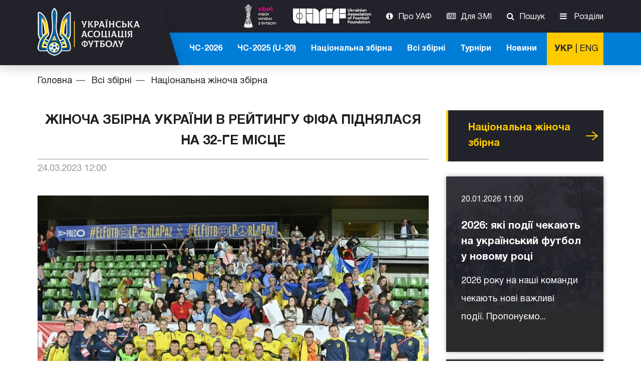

--- FILE ---
content_type: text/html; charset=UTF-8
request_url: https://uaf.ua/article/47845
body_size: 15200
content:
<!DOCTYPE html>
<html prefix="og: http://ogp.me/ns#" lang="uk-UA">
<head>
    <meta charset="UTF-8">
    <title> Жіноча збірна України в рейтингу ФІФА піднялася на 32-ге місце -   Офіційний сайт Української асоціацїї футболу </title>
    <link rel='manifest' href='/manifest.json?v=2'>
    <meta name="description" content=" Міжнародна федерація футбольних асоціацій оприлюднила оновлений рейтинг національних жіночих збірних, в якому українська команда, піднявшись на одну сходинку, посідає 32-ю позицію. ">
    <meta property="og:title" content=" Жіноча збірна України в рейтингу ФІФА піднялася на 32-ге місце -   Офіційний сайт Української асоціацїї футболу " />
    <meta property="og:description" content=" Міжнародна федерація футбольних асоціацій оприлюднила оновлений рейтинг національних жіночих збірних, в якому українська команда, піднявшись на одну сходинку, посідає 32-ю позицію. " />
    <meta property="og:image" content="" />
    <meta property="og:url" content="https://uaf.ua/article/47845" />
    <meta name="viewport" content="width=device-width, initial-scale=1.0">
    <link rel="stylesheet" href="/css/main.css?v=20260120">
    <link rel="stylesheet" href="/css/custom.css?v=202601203">
    <script src="/js/vendors.js?v=20260120"></script>
    <script src="/js/main.js?v=20260120"></script>
        <script>(function(w,d,s,l,i){w[l]=w[l]||[];w[l].push({'gtm.start':
                new Date().getTime(),event:'gtm.js'});var f=d.getElementsByTagName(s)[0],
            j=d.createElement(s),dl=l!='dataLayer'?'&l='+l:'';j.async=true;j.src=
            'https://www.googletagmanager.com/gtm.js?id='+i+dl;f.parentNode.insertBefore(j,f);
        })(window,document,'script','dataLayer','GTM-T7QZ9RL');</script>
    <script
            type="module"
            src="https://cdn.jsdelivr.net/npm/@pwabuilder/pwaupdate"
    ></script>
</head>
<body class="">
<!--<pwa-update swpath="pwabuilder-sw.js?v=5" updatemessage="На сайті є оновлення. Оновлення сторінку."></pwa-update>-->
<noscript><iframe src="https://www.googletagmanager.com/ns.html?id=GTM-T7QZ9RL"
                  height="0" width="0" style="display:none;visibility:hidden"></iframe></noscript>
<!-- Facebook Pixel Code -->
<script>
    !function(f,b,e,v,n,t,s)
    {if(f.fbq)return;n=f.fbq=function(){n.callMethod?
        n.callMethod.apply(n,arguments):n.queue.push(arguments)};
        if(!f._fbq)f._fbq=n;n.push=n;n.loaded=!0;n.version='2.0';
        n.queue=[];t=b.createElement(e);t.async=!0;
        t.src=v;s=b.getElementsByTagName(e)[0];
        s.parentNode.insertBefore(t,s)}(window, document,'script',
        'https://connect.facebook.net/en_US/fbevents.js');
    fbq('init', '308138949705994');
    fbq('track', 'PageView');
</script>
<noscript><img height="1" width="1" style="display:none"
               src="https://www.facebook.com/tr?id=308138949705994&ev=PageView&noscript=1"
    /></noscript>
<!-- End Facebook Pixel Code -->

    <header class="ffu-site-header uk-block-secondary">
    <div class="uk-container uk-container-center">
        <div class="uk-grid uk-grid-collapse">


            <div class="uk-width-1-2 uk-width-small-1-2 uk-width-medium-1-5 uk-width-large-1-4">

                <a href="/" class="ffu-navbar-brand">

                                            <img src="/img/ffu-logo.png" alt="УАФ">
                    
                </a>
            </div>
            <div class="uk-width-1-2 uk-width-small-1-2 uk-visible-small uk-text-right">






                
                    
                        
                        
                    
                
                <a href="https://uaf.ua/news" class="tm-toolbar-news-link">Новини</a>
                <button class="uk-navbar-toggle uk-float-right" data-uk-offcanvas="{target:'#ffu-offcanvas', mode:'slide'}"></button>
            </div>


            <div class="uk-width-4-5 uk-width-large-3-4 uk-hidden-small">
                <!-- top navbar -->
                <nav class="uk-navbar ffu-navbar-nav-secondary ">
                    <div class="uk-navbar-flip">
                        <style>
                            .ffu-30-tmp > img {
                                height: 30px;
                            }
                            @media  all and (max-width: 959px) {
                                .ffu-30-tmp > img {
                                    height: 25px;
                                }
                            }
                            .lang-switch1 a{
                                padding-right: 5px!important;
                            }
                            .lang-switch2 a{
                                padding-left: 5px!important;
                            }
                        </style>
                        <ul class="uk-navbar-nav">

                            

                            <li>
                                <a href="https://kubok.uaf.ua/" rel="external" target="_blank"
                                   class="uk-ignore ffu-30-tmp">
                                    <img src="/img/ffu/cup.png" style="height:50px;" alt="uaff" class="ffu-cup-img">
                                    <style>
                                        @media  all and (max-width: 979px) {
                                            .ffu-cup-img {
                                                height: 30px !important;
                                            }
                                        }
                                    </style>
                                </a>
                            </li>
                            <li>
                                <a href="https://foundation.uaf.ua/" rel="external" target="_blank"
                                   class="uk-ignore ffu-30-tmp">
                                    <img src="/img/ffu/uaff-logo-wite.png" height="30" alt="uaff">
                                </a>
                            </li>
                            















                                                        <li><a href="https://uaf.ua/about-uaf" class="uk-icon-info-circle">Про УАФ</a>
                            </li>
                            <li><a href="https://uaf.ua/accreditation" class="uk-icon-newspaper-o">Для ЗМІ</a>
                            </li>
                            
                            
                            
                            
                            <li class="ffu-navbar-search">
                                <a href="#" class="uk-icon-search" data-uk-toggle="{target: '.ffu-navbar-search', cls: 'uk-active'}">Пошук</a>
                            </li>
                            
                            


















                            <li class="ffu-mega-menu ffu-mega-menu-toggler">
                                <a href="#" class="uk-icon-bars" data-uk-toggle="{target:'.ffu-mega-menu', cls: 'uk-active'}">
                                    Розділи
                                </a>
                            </li>
                        </ul>
                    </div>
                </nav>
                <!-- close top navbar -->

                <!-- bottom navbar -->
                <nav class="uk-navbar ffu-navbar-nav-primary ">

                    <div class="uk-navbar-content uk-navbar-flip lang-switch-block">
                        
                        
                        <a href="/article/47845" class="link-lang-switch  switch_active ">УКР</a> | <a href="/en/article/47845" class="link-lang-switch ">ENG</a>
                    </div>

                    <!--  bottom menu start -->
                    <div class="uk-navbar-flip ffu-navbar-search uk-animation-slide-left uk-active">
                        <ul class="uk-navbar-nav">
                           
                            <li>
                                <a href="https://uaf.ua/category/162">ЧС-2026</a>
                            </li>
                            <li>
                                <a href="https://uaf.ua/tournaments/teams/171">ЧС-2025 (U-20)</a>
                            </li>
                            
                            <li><a href="https://uaf.ua/national">Національна збірна</a>
                            </li>
                            <li class="ffu-zbirna-menu ffu-mega-menu-toggler">
                                <a href="#" data-uk-toggle="{target: '.ffu-zbirna-menu', cls: 'uk-active'}">Всі збірні</a>
                            </li>
                            <li class="uk-parent">
                                <a href="#">Турніри</a>
                                <div class="uk-dropdown uk-dropdown-navbar">
                                    <ul class="uk-nav uk-nav-navbar">
                                        <li><a href="https://uaf.ua/tournaments/teams/144">Збірні</a>
                                        </li>
                                        <li><a href="https://uaf.ua/tournaments/euro/85">Єврокубки</a>
                                        </li>
                                        <li><a href="https://uaf.ua/tournaments/ukraine/30">Кубок України</a>
                                        </li>
                                        <li><a href="https://uaf.ua/tournaments/ukraine/12">Всеукраїнські</a>
                                        </li>
                                        <li><a href="https://uaf.ua/tournaments/ukraine/37">ДЮФЛУ</a>
                                        </li>
                                        <li><a href="https://uaf.ua/tournaments/ukraine/100">Турнір В. Баннікова</a>
                                        </li>
                                        <li><a href="https://uaf.ua/tournaments/ukraine/99">Ліга Дужих</a>
                                        </li>
                                        <li><a href="https://uaf.ua/tournaments/ukraine/114">Турнір В. Лобановського</a>
                                        </li>
                                    </ul>
                                </div>
                            </li>
                            <li><a href="https://uaf.ua/news">Новини</a>
                            </li>


                        </ul>
                    </div>
                    <!-- bottom menu end -->

                    <!-- navbar search start -->
                    <div class="uk-navbar-flip uk-navbar-content uk-animation-slide-left ffu-navbar-search">
                        <form method="GET" action="https://uaf.ua/search" accept-charset="UTF-8" id="ffu-navbar-search" class="uk-form uk-display-inline-block">
                            <input type="text" class="form-control" placeholder="Пошук..." name="p">
                            <button type="submit" class="uk-icon-search uk-icon-button"></button>
                        </form>
                    </div>
                    <!-- navbar search end -->

                </nav>
                <!-- close bottom navbar -->
            </div>
        </div>
    </div>
</header>

    <section>
    <div class="uk-container uk-container-center">
        <ul class="uk-breadcrumb uk-margin-top">
            <li><a href="/">Головна</a>
            </li>
                        <li>
                <a href="/article/47845#">Всі збірні</a>
            </li>
                        <li>
                <a href="/teams/21">Національна жіноча збірна</a>
            </li>
                    </ul>
    </div>
</section>    <section class="uk-block">
        <div class="uk-container uk-container-center">
            <div class="uk-grid" data-uk-grid-margin>
                <article class="uk-article uk-width-medium-7-10">
    <h1 class="uk-article-title uk-text-center">
        Жіноча збірна України в рейтингу ФІФА піднялася на 32-ге місце
    </h1>

            <p class="uk-article-meta ffu-article-meta-info">
            <span class="ffu-article-meta-date">
                24.03.2023 12:00
            </span>
        </p>
    
    <img src="/photos/womens/2022/ісп-укр/команда-ісп-нов-2-min.JPG" class="uk-margin-bottom-remove uk-width-1-1" alt="">

            <p class="uk-article-meta uk-margin-small-top">
            <small>Фото прес-служби УАФ</small>
        </p>
    
    <p style="text-align: left;"><strong>Міжнародна федерація футбольних асоціацій оприлюднила <a href="https://www.fifa.com/fifa-world-ranking/women?dateId=ranking_20230324">оновлений рейтинг</a> національних жіночих збірних, в якому українська команда, піднявшись на одну сходинку, посідає 32-гу позицію. Серед представників УЄФА Україна перебуває на 22-му місці (1644,97 бала).</strong></p>
<p style="text-align: left;">Додамо, що до першої трійки рейтингу ФІФА входять США, Німеччина та&nbsp;Швеція.</p>
<p style="text-align: left;">Нагадаємо, що після піврічної паузи наша жіноча збірна повертається до тренувального режиму. Контрольний поєдинок Естонія&nbsp;&mdash; Україна, який відбудеться 11 квітня в&nbsp;Таллінні&nbsp;на стадіоні&nbsp;&laquo;Спортленд-Арена&raquo; (початок &mdash; о 19.00), стане першим матчем для української команди на етапі підготовки до Ліги націй.</p>
<p style="text-align: left;">Жеребкування першої в історії жіночої Ліги націй відбудеться 2 травня. Склад ліг та посів перед жеребкуванням визначатиме поточний рейтинг національних жіночих збірних УЄФА. Наразі Україна перебуває в реєстрі на 22-му місці, що передбачає потрапляння до Ліги В.</p>
<p style="text-align: left;">2023 року для учасників Ліги націй передбачено шість ігрових вікон: 20&mdash;22 та 23&mdash;26 вересня, 25&mdash;27 та 28&mdash;31 жовтня, 29 листопада &mdash; 1 грудня та 2&mdash;5 грудня.</p>

    
            <div class="uk-panel uk-panel-header">
            <div class="uk-panel-title ffu-button-padding">
                НОВИНИ ПО ТЕМІ
            </div>
        </div>

        <div class="uk-grid uk-grid-width-medium-1-2" data-uk-grid-match="{target: '.uk-panel > .ffu-news-desc'}" data-uk-grid-margin>
                            <div>
                    <div class="uk-panel uk-cover-background ffu-news-hoverable"
                         style="background-image: url('/photos/womens/2025/грудень-2025/жін-укр-австр-01-12-25-3-min.jpg')">
                        <div class="ffu-news-desc ffu-news-desc-media">
                                                            <span class="ffu-meta-date">
                                    01.12.2025 14:45
                                </span>
                            
                            <h4 class="ffu-news-title">
                                <a href="https://uaf.ua/article/55108" class="uk-link-reset">
                                    She Plays-2025. Жіноча збірна України завершила виступ на турнірі вольовою перемогою над Австрією
                                </a>
                            </h4>

                            <p>Сьогодні, 1 грудня на стадіоні &laquo;Ель Пальмар&raquo; в іспанському...</p>

                            <div class="ffu-news-desc-readmore">
                                <a href="https://uaf.ua/article/55108" class="uk-button uk-button-link">
                                    Детальніше
                                </a>
                            </div>
                        </div>
                    </div>
                </div>
                            <div>
                    <div class="uk-panel uk-cover-background ffu-news-hoverable"
                         style="background-image: url('/photos/womens/ЧС-2027/ЧС-27-жінки-схема.png')">
                        <div class="ffu-news-desc ffu-news-desc-media">
                                                            <span class="ffu-meta-date">
                                    04.11.2025 09:00
                                </span>
                            
                            <h4 class="ffu-news-title">
                                <a href="https://uaf.ua/article/54868" class="uk-link-reset">
                                    ЧС-2027 серед жінок: збірна України в очікуванні жеребкування відбірного турніру
                                </a>
                            </h4>

                            <p>4 листопада відбудеться жеребкування наступного циклу жіночої Ліги нац...</p>

                            <div class="ffu-news-desc-readmore">
                                <a href="https://uaf.ua/article/54868" class="uk-button uk-button-link">
                                    Детальніше
                                </a>
                            </div>
                        </div>
                    </div>
                </div>
                            <div>
                    <div class="uk-panel uk-cover-background ffu-news-hoverable"
                         style="background-image: url('/photos/womens/2024/липень-2024/жереб-плей-оф-євро-2025/євро-2025-жін-квал-1-min.jpg')">
                        <div class="ffu-news-desc ffu-news-desc-media">
                                                            <span class="ffu-meta-date">
                                    07.10.2024 11:00
                                </span>
                            
                            <h4 class="ffu-news-title">
                                <a href="https://uaf.ua/article/52481" class="uk-link-reset">
                                    Євро-2025 серед жіночих команд. Змінено місце проведення матчу Туреччина — Україна в першому раунді плей-оф
                                </a>
                            </h4>

                            <p>Змінено місце проведення першого матчу&nbsp;першого раунду плей-оф&amp;nbs...</p>

                            <div class="ffu-news-desc-readmore">
                                <a href="https://uaf.ua/article/52481" class="uk-button uk-button-link">
                                    Детальніше
                                </a>
                            </div>
                        </div>
                    </div>
                </div>
                            <div>
                    <div class="uk-panel uk-cover-background ffu-news-hoverable"
                         style="background-image: url('/photos/womens/2024/липень-2024/пятенко-09-07-24-min.jpg')">
                        <div class="ffu-news-desc ffu-news-desc-media">
                                                            <span class="ffu-meta-date">
                                    09.07.2024 10:00
                                </span>
                            
                            <h4 class="ffu-news-title">
                                <a href="https://uaf.ua/article/51767" class="uk-link-reset">
                                    Євро-2025 серед жіночих команд. Збірна України продовжує готуватися в Польщі до заключних поєдинків групового раунду відбору
                                </a>
                            </h4>

                            <p>У польському Ряшеві триває підготовка&nbsp;національної жіночої збірно...</p>

                            <div class="ffu-news-desc-readmore">
                                <a href="https://uaf.ua/article/51767" class="uk-button uk-button-link">
                                    Детальніше
                                </a>
                            </div>
                        </div>
                    </div>
                </div>
                    </div>
    </article>
                <aside class="uk-width-medium-3-10">

    
            <div class="uk-panel uk-panel-header">
            <div class="uk-panel-title ffu-button-padding">
                <a href="/category/21" class="uk-link-reset">
                    Національна жіноча збірна
                </a>
                <a href="/category/21" class="uk-float-right uk-button uk-button-link">
                    Усі новини
                </a>
            </div>

                            <div data-uk-grid-margin="{'cls':'uk-margin-top'}">
                                            <div class="uk-panel uk-cover-background ffu-news-hoverable"
                             style="background-image: url('/photos/zbirna/2025/вересень-2025/трен-02-09-25-1-min.jpg')">
                            <div class="ffu-news-desc ffu-news-desc-media">

                                                                    <span class="ffu-meta-date">
                                        20.01.2026 11:00
                                    </span>
                                
                                <h4 class="ffu-news-title">
                                    <a href="https://uaf.ua/article/55272"
                                       class="uk-link-reset">
                                        2026: які події чекають на український футбол у новому році
                                    </a>
                                </h4>

                                <p>
                                    2026 року на наші команди чекають нові важливі події.&nbsp;Пропонуємо...
                                </p>

                                <div class="ffu-news-desc-readmore">
                                    <a href="https://uaf.ua/article/55272"
                                       class="uk-button uk-button-link">
                                        Детальніше
                                    </a>
                                </div>
                            </div>
                        </div>
                                            <div class="uk-panel uk-cover-background ffu-news-hoverable"
                             style="background-image: url('/photos/womens/2025/volodymyr_pyatenko_uaf.jpg')">
                            <div class="ffu-news-desc ffu-news-desc-media">

                                                                    <span class="ffu-meta-date">
                                        19.01.2026 10:31
                                    </span>
                                
                                <h4 class="ffu-news-title">
                                    <a href="https://uaf.ua/article/55314"
                                       class="uk-link-reset">
                                        Володимир Пятенко завершив роботу з національною жіночою збірною України
                                    </a>
                                </h4>

                                <p>
                                    Наставник національної жіночої збірної України з футболу Володимир Пят...
                                </p>

                                <div class="ffu-news-desc-readmore">
                                    <a href="https://uaf.ua/article/55314"
                                       class="uk-button uk-button-link">
                                        Детальніше
                                    </a>
                                </div>
                            </div>
                        </div>
                                            <div class="uk-panel uk-cover-background ffu-news-hoverable"
                             style="background-image: url('/photos/womens/2025/укр-алб-2025/жін-укр-алб-радість-min.jpg')">
                            <div class="ffu-news-desc ffu-news-desc-media">

                                                                    <span class="ffu-meta-date">
                                        02.01.2026 11:00
                                    </span>
                                
                                <h4 class="ffu-news-title">
                                    <a href="https://uaf.ua/article/55279"
                                       class="uk-link-reset">
                                        2025: усі голи жіночої збірної України (відео)
                                    </a>
                                </h4>

                                <p>
                                    Українська асоціація футболу на своєму YouTube-каналі представляє віде...
                                </p>

                                <div class="ffu-news-desc-readmore">
                                    <a href="https://uaf.ua/article/55279"
                                       class="uk-button uk-button-link">
                                        Детальніше
                                    </a>
                                </div>
                            </div>
                        </div>
                                    </div>
                    </div>
    
    
    <div class="uk-panel uk-panel-header">
        <div class="uk-panel-title ffu-button-padding">
            <a href="https://uaf.ua/news/main" class="uk-link-reset">
                Головнi новини
            </a>
            <a href="https://uaf.ua/news/main" class="uk-float-right uk-button uk-button-link">
                Усі новини
            </a>
        </div>
    </div>

            <div data-uk-grid-margin="{'cls':'uk-margin-top'}">
                            <div class="ffu-news-desc ffu-news-desc-secondary">

                                            <span class="ffu-meta-date">
                            20.01.2026 11:00
                        </span>
                    
                    <h3 class="ffu-news-title">
                        <a href="https://uaf.ua/article/55272"
                           class="uk-link-reset">
                            2026: які події чекають на український футбол у новому році
                        </a>
                    </h3>

                    <p>
                        2026 року на наші команди чекають нові важливі події.&nbsp;Пропонуємо вашій увазі попередн...
                    </p>

                    <div class="ffu-news-desc-readmore">
                        <a href="https://uaf.ua/article/55272"
                           class="uk-button uk-button-link">
                            Детальніше
                        </a>
                    </div>
                </div>
                            <div class="ffu-news-desc ffu-news-desc-secondary">

                                            <span class="ffu-meta-date">
                            19.01.2026 20:44
                        </span>
                    
                    <h3 class="ffu-news-title">
                        <a href="https://uaf.ua/article/55312"
                           class="uk-link-reset">
                            Рейтинг ФІФА. Національна збірна України втратила дві позиції
                        </a>
                    </h3>

                    <p>
                        ФІФА оновила рейтинг національних збірних.&nbsp;Збірна України станом на зараз посідає 30-...
                    </p>

                    <div class="ffu-news-desc-readmore">
                        <a href="https://uaf.ua/article/55312"
                           class="uk-button uk-button-link">
                            Детальніше
                        </a>
                    </div>
                </div>
                            <div class="ffu-news-desc ffu-news-desc-secondary">

                                            <span class="ffu-meta-date">
                            19.01.2026 15:00
                        </span>
                    
                    <h3 class="ffu-news-title">
                        <a href="https://uaf.ua/article/55313"
                           class="uk-link-reset">
                            Вік-енд для легіонерів збірної України: дубль Ваната й гольові передачі Судакова й Зубкова
                        </a>
                    </h3>

                    <p>
                        Минулого вік-енду у складах своїх клубів на поле виходило дев&#039;ятеро легіонерів національно...
                    </p>

                    <div class="ffu-news-desc-readmore">
                        <a href="https://uaf.ua/article/55313"
                           class="uk-button uk-button-link">
                            Детальніше
                        </a>
                    </div>
                </div>
                    </div>
    
</aside>
            </div>
        </div>
    </section>

    <script>

            var accordion = UIkit.accordion(UIkit.$('.ffu-accordion-arrows'), {collapse: true, showfirst: false});

    </script>

    <footer class="uk-block uk-block-secondary uk-contrast">
    <div class="uk-container uk-container-center">
        <div class="uk-grid" data-uk-grid-margin>
            <div class="uk-width-medium-1-3">

                                    <img src="/img/ffu-logo.png" alt="">
                
                <ul class="uk-list">
                    <li>
                        E-mail: <a href="/cdn-cgi/l/email-protection#0c65626a634c796d6a22796d" style="color: white;"><span class="__cf_email__" data-cfemail="264f48404966534740085347">[email&#160;protected]</span></a>
                    </li>
                </ul>
                <h4>Наші партнери</h4>
                <div class="uk-grid uk-text-center-small uk-grid-width-1-3" data-uk-grid-margin="{cls: 'uk-margin-top'}">
                    <a href="http://www.ffum.com.ua/" rel="nofollow external" target="_blank"><img src="/img/footer-logo/logo_UAF_m.png" alt="">
                    </a>
                    
                    <a href="http://www.uni-sport.edu.ua/struktura-universitetu/fakulteti/trenerskij-fakultet/kafedri/kafedra-futbolu.html" rel="nofollow external" target="_blank"><img src="/img/footer-logo/nufvsu.png" alt="">
                    </a>
                    <a href="http://pfl.ua/" rel="nofollow external" target="_blank"><img src="/img/footer-logo/pfl.png" alt="">
                    </a>
                    <a href="https://clffu.org.ua/" rel="nofollow external" target="_blank"><img src="/img/footer-logo/knopka_CL2.png" alt="">
                    </a>
                    <a href="http://www.aafu.org.ua/" rel="nofollow external" target="_blank"><img src="/img/footer-logo/aafu.png" alt="">
                    </a>
                    <a href="https://www.womensfootball.com.ua/" rel="nofollow external" target="_blank" class="uk-width-1-3"><img src="/img/footer-logo/wl_logo.png" alt="">
                    </a>
                    <a href="https://fcl.uaf.ua/" rel="nofollow external" target="_blank" class="uk-width-1-3"><img src="/img/footer-logo/lfc.jpg" alt="">
                    </a>
                    <a href="http://futsal.com.ua/" rel="nofollow external" target="_blank"><img src="/img/footer-logo/afu.png" alt="">
                    </a>


                    <a href="https://upl.ua/ua" rel="nofollow external" target="_blank"><img src="/img/footer-logo/logo-upl.png" alt="">
                    </a>
                    <a href="https://beachsoccer.org.ua/" rel="nofollow external" target="_blank"><img src="/img/footer-logo/logo_apfu_1.png" alt="">
                    </a>
                </div>

                    <div class="uk-grid uk-text-center-small uk-margin-medium" style="margin-top:20px;">
                        <a href="https://foundation.uaf.ua/" rel="nofollow" target="_blank" class="uk-width-2-3"><img
                                    src="/img/ffu/uaff-logo-wite.png" alt="UAFF">
                        </a>
                    </div>

                <div class="uk-grid uk-text-center-small uk-margin-medium" style="margin-top:20px;">
                    <a href="https://uaf.ua/about-uaf/programs/9" rel="nofollow" target="_blank" class="uk-width-2-3"><img src="/img/footer-logo/razom.jpg" alt="">
                    </a>
                </div>
                <div class="uk-grid uk-text-center-small uk-margin-medium" style="margin-top:20px;">
                    <a href="https://fifatds.uaf.ua/" rel="nofollow" target="_blank" class="uk-width-2-3"><img src="/img/footer-logo/FIFATDS.png" alt="FIFATDS">
                    </a>
                </div>

                    <a href="#ffuSubscribeNews" class="uk-button uk-button-link ffu-subscribe-button" data-uk-modal="{center:true}">
                    Підписатися на новини
                </a>
                <ul class="ffu-social-links">
                    
                        
                    
                    <li>
                        <a href="https://www.facebook.com/uafukraine/" target="_blank" rel="nofollow">
<span style="color: #fecb01;">
                            <svg style="height: 34px;" xmlns="http://www.w3.org/2000/svg" viewBox="0 0 320 512">
                                <path fill="#fecb01" d="M80 299.3V512H196V299.3h86.5l18-97.8H196V166.9c0-51.7 20.3-71.5 72.7-71.5c16.3 0 29.4 .4 37 1.2V7.9C291.4 4 256.4 0 236.2 0C129.3 0 80 50.5 80 159.4v42.1H14v97.8H80z"/></svg>
</span>
                        </a>
                    </li>
                    <li>
                        <a href="https://twitter.com/uafukraine" target="_blank" rel="nofollow">
                            <span style="color: #fecb01;">
                            <svg style="height: 34px;" xmlns="http://www.w3.org/2000/svg" viewBox="0 0 512 512">
                                <path fill="#fecb01" d="M389.2 48h70.6L305.6 224.2 487 464H345L233.7 318.6 106.5 464H35.8L200.7 275.5 26.8 48H172.4L272.9 180.9 389.2 48zM364.4 421.8h39.1L151.1 88h-42L364.4 421.8z"/></svg>
                            </span>
                        </a>
                    </li>
                    <li>
                        <a href="https://www.youtube.com/user/OfficialUkraineFA/featured" target="_blank" rel="nofollow">
                            <span style="color: #fecb01;">
                            <svg xmlns="http://www.w3.org/2000/svg" viewBox="0 0 576 512" style="height: 34px;">
                                <path fill="#fecb01" d="M549.7 124.1c-6.3-23.7-24.8-42.3-48.3-48.6C458.8 64 288 64 288 64S117.2 64 74.6 75.5c-23.5 6.3-42 24.9-48.3 48.6-11.4 42.9-11.4 132.3-11.4 132.3s0 89.4 11.4 132.3c6.3 23.7 24.8 41.5 48.3 47.8C117.2 448 288 448 288 448s170.8 0 213.4-11.5c23.5-6.3 42-24.2 48.3-47.8 11.4-42.9 11.4-132.3 11.4-132.3s0-89.4-11.4-132.3zm-317.5 213.5V175.2l142.7 81.2-142.7 81.2z"/>
                            </svg>
                            </span>
                        </a>
                    </li>
                    <li>
                        <a href="https://t.me/s/uafukraine" target="_blank" rel="nofollow">
                            <span style="color: #fecb01;">
                                <svg style="height: 34px;" xmlns="http://www.w3.org/2000/svg" viewBox="0 0 496 512">
                                    <path fill="#fecb01" d="M248 8C111 8 0 119 0 256S111 504 248 504 496 393 496 256 385 8 248 8zM363 176.7c-3.7 39.2-19.9 134.4-28.1 178.3-3.5 18.6-10.3 24.8-16.9 25.4-14.4 1.3-25.3-9.5-39.3-18.7-21.8-14.3-34.2-23.2-55.3-37.2-24.5-16.1-8.6-25 5.3-39.5 3.7-3.8 67.1-61.5 68.3-66.7 .2-.7 .3-3.1-1.2-4.4s-3.6-.8-5.1-.5q-3.3 .7-104.6 69.1-14.8 10.2-26.9 9.9c-8.9-.2-25.9-5-38.6-9.1-15.5-5-27.9-7.7-26.8-16.3q.8-6.7 18.5-13.7 108.4-47.2 144.6-62.3c68.9-28.6 83.2-33.6 92.5-33.8 2.1 0 6.6 .5 9.6 2.9a10.5 10.5 0 0 1 3.5 6.7A43.8 43.8 0 0 1 363 176.7z"/></svg>
                            </span>
                        </a>
                    </li>



                    <li>
                        <a href="https://www.instagram.com/uafukraine/" target="_blank" rel="nofollow">
<span style="color: #fecb01;">
                            <svg style="height: 34px;" xmlns="http://www.w3.org/2000/svg" viewBox="0 0 448 512">
                                <path fill="#fecb01" d="M224.1 141c-63.6 0-114.9 51.3-114.9 114.9s51.3 114.9 114.9 114.9S339 319.5 339 255.9 287.7 141 224.1 141zm0 189.6c-41.1 0-74.7-33.5-74.7-74.7s33.5-74.7 74.7-74.7 74.7 33.5 74.7 74.7-33.6 74.7-74.7 74.7zm146.4-194.3c0 14.9-12 26.8-26.8 26.8-14.9 0-26.8-12-26.8-26.8s12-26.8 26.8-26.8 26.8 12 26.8 26.8zm76.1 27.2c-1.7-35.9-9.9-67.7-36.2-93.9-26.2-26.2-58-34.4-93.9-36.2-37-2.1-147.9-2.1-184.9 0-35.8 1.7-67.6 9.9-93.9 36.1s-34.4 58-36.2 93.9c-2.1 37-2.1 147.9 0 184.9 1.7 35.9 9.9 67.7 36.2 93.9s58 34.4 93.9 36.2c37 2.1 147.9 2.1 184.9 0 35.9-1.7 67.7-9.9 93.9-36.2 26.2-26.2 34.4-58 36.2-93.9 2.1-37 2.1-147.8 0-184.8zM398.8 388c-7.8 19.6-22.9 34.7-42.6 42.6-29.5 11.7-99.5 9-132.1 9s-102.7 2.6-132.1-9c-19.6-7.8-34.7-22.9-42.6-42.6-11.7-29.5-9-99.5-9-132.1s-2.6-102.7 9-132.1c7.8-19.6 22.9-34.7 42.6-42.6 29.5-11.7 99.5-9 132.1-9s102.7-2.6 132.1 9c19.6 7.8 34.7 22.9 42.6 42.6 11.7 29.5 9 99.5 9 132.1s2.7 102.7-9 132.1z"/></svg>
</span>
                        </a>
                    </li>
                </ul>
                <p class="uk-margin-large-top uk-text-center-small">
                    R40-06260<br>
                    Українська асоціація футболу (с) 2026.<br /> All Rights Reserved<br>
                </p>
            </div>
            <div class="uk-hidden-small uk-width-medium-2-3 ffu-footer-nav">
                <div class="uk-grid uk-grid-width-1-3">
                    <div>
                        <h5 class="ffu-footer-nav-title">УАФ</h5>
                        <ul class="uk-list">
                            <li><a href="https://uaf.ua/about-uaf">
                                    Про УАФ
                                </a>
                            </li>
                            <li><a href="https://uaf.ua/referee-committee" style="color:#ff2323;">
                                    Комітет арбітрів
                                </a>
                            </li>
                            <li><a href="https://uaf.ua/about-uaf/library">
                                    Бібліотека
                                </a>
                            </li>
                            <li><a href="https://uaf.ua/about-uaf/regional-federations">
                                    Регіональні асоціації
                                </a>
                            </li>
                            <li><a href="https://uaf.ua/about-uaf/collective-members">
                                    Колективні члени
                                </a>
                            </li>
                            <li><a href="https://uaf.ua/about-uaf/sponsors">
                                    Спонсори
                                </a>
                            </li>
                            <li><a href="https://uaf.ua/category/7">
                                    Новини
                                </a>
                            </li>
                            <li><a href="https://uaf.ua/about-uaf/programs">
                                    Програми УАФ
                                </a>
                            </li>
                            <li><a href="https://uaf.ua/category/98">
                                    Посередники
                                </a>
                            </li>
                            <li><a href="https://uaf.ua/about-uaf/resonant-questions">
                                    Резонансні питання
                                </a>
                            </li>
                            <li><a href="https://uaf.ua/report">
                                    Анонімне інформування
                                </a>
                            </li>
                            <li><a href="https://uaf.ua/about-uaf/metodic">
                                    Методичний кабінет
                                </a>
                            </li>
                            <li><a href="https://uaf.ua/appointments">
                                    Призначення
                                </a>
                            </li>
                            <li><a href="https://uaf.ua/contacts">
                                    Контакти
                                </a>
                            </li>
                        </ul>
                    </div>
                    <div>
                        <h5 class="ffu-footer-nav-title">Національна збірна</h5>
                        <ul class="uk-list">
                            <li class="">
    <a href="https://uaf.ua/category/162">
        ЧС-2026
    </a>
</li>
<li><a href="https://uaf.ua/category/108">
        Євро-2024
    </a>
</li>
<li><a href="https://uaf.ua/national/structure">
        Склад
    </a>
</li>
<li><a href="https://uaf.ua/national/coaches">
        Тренерський штаб
    </a>
</li>
<li><a href="https://uaf.ua/teams/archive/6">
        Архів
    </a>
</li>
                        </ul>
                        <h5 class="ffu-footer-nav-title">Медіаконтент</h5>
                        <ul class="uk-list">
                            <li><a href="https://uaf.ua/gallery/photo">
                                    Фотогалерея
                                </a>
                            </li>
                            <li><a href="https://uaf.ua/gallery/video">
                                    Відеогалерея
                                </a>
                            </li>
                            <li><a href="https://uaf.ua/category/92">
                                    Архiв новин
                                </a>
                            </li>
                        </ul>
                    </div>
                    <div>
                        <h5 class="ffu-footer-nav-title">Турніри</h5>
                        <ul class="uk-list ffu-list-counter">
                            <li><a href="https://uaf.ua/category/154">
                                    ЧС 2030
                                </a>
                            </li>

                            <li><a href="https://uaf.ua/tournaments/teams/71">
                                    Збірні
                                </a>
                            </li>
                            <li><a href="https://uaf.ua/tournaments/euro/85">
                                    Єврокубки
                                </a>
                            </li>
                            <li><a href="https://uaf.ua/tournaments/ukraine/12">
                                    Всеукраїнські
                                </a>
                            </li>
                            <li><a href="https://uaf.ua/tournaments/ukraine/37">ДЮФЛУ</a>
                            </li>
                            <li><a href="https://uaf.ua/tournaments/ukraine/99">Ліга Дужих</a>
                            </li>
                            <li><a href="https://uaf.ua/tournaments/ukraine/114">Турнір В. Лобановського</a>
                            </li>
                            <li><a href="https://uaf.ua/UEFAChampionsLeagueFinals2018">Фінали ЛЧ УЄФА 2018</a>
                            </li>
                            <li><a href="https://uaf.ua/esports" class="tm-color-purple">eFootball</a>
                            </li>
                        </ul>
                        <h5 class="ffu-footer-nav-title">FootPass</h5>
                        <ul class="uk-list ffu-list-counter">
                            <li><a href="#!">
                                    Команди
                                </a>
                            </li>
                            <li><a href="#!">
                                    Гравці
                                </a>
                            <li><a href="#!">
                                    Турніри
                                </a>
                            </li>
                            <li><a href="#!">
                                    Тренери
                                </a>
                            </li>
                            <li><a href="#!">
                                    Арбітри
                                </a>
                            </li>
                            <li><a href="#!">
                                    Стадіони
                                </a>
                            </li>
                        </ul>
                    </div>
                </div>
                <h5 class="ffu-footer-nav-title">Збірні</h5>
                <div class="uk-grid">
                    <div class="uk-width-1-6">
                        <ul class="uk-list">
                            <li><a href="https://uaf.ua/teams/159">
        Олімпійська
    </a>
</li>
<li><a href="https://uaf.ua/teams/15">
        U-21
    </a>
</li>
<li><a href="https://uaf.ua/teams/133">
        U-20
    </a>
</li>
<li><a href="https://uaf.ua/teams/148">
        U-19
    </a>
</li>
<li><a href="https://uaf.ua/teams/169">
        U-18
    </a>
</li>
<li><a href="https://uaf.ua/teams/172">
        U-17
    </a>
</li>
<li><a href="https://uaf.ua/teams/173">
        U-16
    </a>
</li>
                        </ul>
                    </div>
                    <div class="uk-width-1-3">
                        <ul class="uk-list">
                            <li><a href="https://uaf.ua/teams/21">
                                    Жіноча збірна
                                </a>
                            </li>
                            <li><a href="https://uaf.ua/teams/93">
                                    Молодіжна збірна WU-19
                                </a>
                            </li>
                            <li><a href="https://uaf.ua/teams/94">
                                    Дівоча збірна WU-17
                                </a>
                            </li>
                            <li><a href="https://uaf.ua/teams/96">
                                    Дівоча збірна WU-15
                                </a>
                            </li>
                            <li><a href="https://uaf.ua/teams/22">
                                    Збірна з футзалу
                                </a>
                            </li>
                            
                                    
                                
                            
                        </ul>
                    </div>
                    <div class="uk-width-1-2">
                        <ul class="uk-list">
                            <li><a href="https://uaf.ua/teams/24">
                                    Збірнi з пляжного футболу
                                </a>
                            </li>
                            <li><a href="https://uaf.ua/teams/25">
                                    Студентська збірна
                                </a>
                            </li>
                            <li><a href="https://uaf.ua/teams/26">
                                    Гравці з вадами здоров&#039;я
                                </a>
                            </li>
                            
                        </ul>
                    </div>
                </div>
            </div>
        </div>
    </div>
</footer>
<button id="ffu-to-top" class="ffu-to-top-hidden"><i class="uk-icon-arrow-up"></i></button>
<div id="ffuSubscribeNews" class="uk-modal">
    <div class="uk-modal-dialog">
        <a class="uk-close uk-modal-close"></a>
        <div class="uk-modal-header uk-text-center">
            <strong>Підписатися на новини</strong>
        </div>

        <div id="ffuSubscribeNewsResponse">
            <!-- ошибка -->
            <div class="uk-alert uk-alert-danger" style="display: none;">
                <ul class="uk-list">
                </ul>
            </div>

            <!-- успешно -->
            <div class="uk-alert uk-alert-success" style="display: none;">
                <ul class="uk-list">
                </ul>
            </div>
        </div>

        <form class="uk-form uk-form-horizontal ffu-form-footer">
            <input type="hidden" name="_token" value="LXks7cIHwX0nRptZcQ3s9eN40Q6U6beXzYBW29DO">
            <div class="uk-form-row">
                <label for="ffuSubscribeNewsName" class="uk-form-label">
                    Ваше ім&#039;я
                </label>
                <div class="uk-form-controls">
                    <!-- .uk-form-danger для красной обводки -->
                    <input type="text" name="name" class="uk-form-large uk-width-1-1" id="ffuSubscribeNewsName" placeholder="Iм&#039;я">
                </div>
            </div>
            <div class="uk-form-row">
                <label for="ffuSubscribeNewsSurname" class="uk-form-label">
                    Ваше прізвище
                </label>
                <div class="uk-form-controls">
                    <!-- .uk-form-danger для красной обводки -->
                    <input type="text" name="surname" class="uk-form-large uk-width-1-1" id="ffuSubscribeNewsSurname" placeholder="Прізвище">
                </div>
            </div>
            <div class="uk-form-row">
                <label for="ffuSubscribeNewsEmail" class="uk-form-label">
                    Ваш e-mail
                </label>
                <div class="uk-form-controls">
                    <input type="email" name="email" class="uk-form-large uk-width-1-1" id="ffuSubscribeNewsEmail" placeholder="example@mail.com">
                </div>
            </div>
            <div class="uk-form-row">
                <label for="ffuSubscribeNewsTel" class="uk-form-label">
                    Ваш телефон
                </label>
                <div class="uk-form-controls">
                    <input type="text" name="tel" class="uk-form-large uk-width-1-1" id="ffuSubscribeNewsTel" placeholder="Номер телефону" required>
                </div>
            </div>
            <div class="uk-form-row">
                <label for="ffuSubscribeNewsRegion" class="uk-form-label">
                    Регіон
                </label>
                <div class="uk-form-controls">
                    <select name="region" class="uk-form-large uk-width-1-1" id="ffuSubscribeNewsRegion" placeholder="Регіон" required style="line-height: normal;">
                        <option>Наші партнерим. Київ</option>
                        <option>Наші партнериОдеська область</option>
                        <option>Наші партнериДніпропетровська область</option>
                        <option>Наші партнериЧернігівська область</option>
                        <option>Наші партнериХарківська область</option>
                        <option>Наші партнериЖитомирська область</option>
                        <option>Наші партнериПолтавська область</option>
                        <option>Наші партнериХерсонська область</option>
                        <option>Наші партнериКиївська область</option>
                        <option>Наші партнериЗапорізька область</option>
                        <option>Наші партнериЛуганська область</option>
                        <option>Наші партнериДонецька область</option>
                        <option>Наші партнериВінницька область</option>
                        <option>Наші партнериАвтономна Республіка Крим</option>
                        <option>Наші партнериМиколаївська область</option>
                        <option>Наші партнериКіровоградська область</option>
                        <option>Наші партнериСумська область</option>
                        <option>Наші партнериЛьвівська область</option>
                        <option>Наші партнериЧеркаська область</option>
                        <option>Наші партнериХмельницька область</option>
                        <option>Наші партнериВолинська область</option>
                        <option>Наші партнериРівненська область</option>
                        <option>Наші партнериІвано-Франківська область</option>
                        <option>Наші партнериТернопільська область</option>
                        <option>Наші партнериЗакарпатська область</option>
                        <option>Наші партнериЧернівецька область</option>
                        <option>Наші партнерим. Севастополь</option>

                    </select>
                </div>
            </div>
            <div class="uk-form-row uk-hidden">
                <input type="checkbox" name="is_active" id="ffuSubscribeNewsConfirm">
                <label for="ffuSubscribeNewsConfirm">Я згоден отримувати пошту</label>
            </div>
            <div class="uk-form-row uk-text-center">
                <button class="uk-button uk-button-primary uk-button-large">Підписатися</button>
            </div>
        </form>
    </div>
</div>

    <!-- offcanvas menu -->
<div id="ffu-offcanvas" class="uk-offcanvas">
    <div class="uk-offcanvas-bar uk-offcanvas-bar-flip">

        <div class="uk-panel">






            <form method="GET" action="https://uaf.ua/search" accept-charset="UTF-8" id="ffu-offcanvas-search" class="uk-form">
                <input type="text" placeholder="Пошук..." name="p">
                <button type="submit" class="uk-icon-search uk-icon-button"></button>
            </form>

            <button class="uk-button uk-button-success uk-icon-bars uk-width-1-1 ffu-all-links"
                    data-uk-toggle="{target:'.ffu-all-links', cls: 'uk-active'}">
                Усі розділи
            </button>

        </div>

        <!-- all links start -->
        <div id="ffu-all-links" class="ffu-all-links">

            <div class="uk-panel">
                <h5 class="uk-panel-title">
                    Національна збірна
                </h5>
                <ul class="uk-nav uk-nav-offcanvas uk-text-center">
                    <li class="">
    <a href="https://uaf.ua/category/162">
        ЧС-2026
    </a>
</li>
<li><a href="https://uaf.ua/category/108">
        Євро-2024
    </a>
</li>
<li><a href="https://uaf.ua/national/structure">
        Склад
    </a>
</li>
<li><a href="https://uaf.ua/national/coaches">
        Тренерський штаб
    </a>
</li>
<li><a href="https://uaf.ua/teams/archive/6">
        Архів
    </a>
</li>
                </ul>
            </div>

            <div class="uk-panel">
                <h5 class="uk-panel-title">
                    Збірні
                </h5>
                <ul class="uk-nav uk-nav-offcanvas uk-text-center">

                    <li><a href="https://uaf.ua/teams/159">
        Олімпійська
    </a>
</li>
<li><a href="https://uaf.ua/teams/15">
        U-21
    </a>
</li>
<li><a href="https://uaf.ua/teams/133">
        U-20
    </a>
</li>
<li><a href="https://uaf.ua/teams/148">
        U-19
    </a>
</li>
<li><a href="https://uaf.ua/teams/169">
        U-18
    </a>
</li>
<li><a href="https://uaf.ua/teams/172">
        U-17
    </a>
</li>
<li><a href="https://uaf.ua/teams/173">
        U-16
    </a>
</li>

                    <li><a href="https://uaf.ua/teams/21">
                            Жіноча збірна
                        </a>
                    </li>
                    <li><a href="https://uaf.ua/teams/93">
                            Жіноча збірна U-19
                        </a>
                    </li>
                    <li><a href="https://uaf.ua/teams/94">
                            Жіноча збірна U-17
                        </a>
                    </li>
                    <li><a href="https://uaf.ua/teams/22">
                            Збірна з футзалу
                        </a>
                    </li>
                    <li><a href="https://uaf.ua/teams/143">
                            Жіноча збірна з футзалу
                        </a>
                    </li>
                    
                            
                        
                    
                    <li><a href="https://uaf.ua/teams/24">
                            Збірнi з пляжного футболу
                        </a>
                    </li>
                    <li><a href="https://uaf.ua/teams/25">
                            Студентська збірна
                        </a>
                    </li>
                    <li><a href="https://uaf.ua/teams/26">
                            Гравці з вадами здоров&#039;я
                        </a>
                    </li>
                    <li><a href="https://uaf.ua/teams/27">
                            Збірна серед ветеранів
                        </a>
                    </li>

                </ul>
            </div>

            <div class="uk-panel">
                <h5 class="uk-panel-title">
                    Турніри
                </h5>
                <ul class="uk-nav uk-nav-offcanvas uk-text-center">
                    <li><a href="https://uaf.ua/tournaments/teams/71">Збірні</a>
                    </li>
                    <li><a href="https://uaf.ua/tournaments/euro/85">Єврокубки</a>
                    </li>
                    <li><a href="https://uaf.ua/tournaments/ukraine/12">Всеукраїнські</a>
                    </li>
                    <li><a href="https://uaf.ua/tournaments/ukraine/37">ДЮФЛУ</a>
                    </li>
                    <li><a href="https://uaf.ua/tournaments/ukraine/100">Турнір В. Баннікова</a>
                    </li>
                    <li><a href="https://uaf.ua/tournaments/ukraine/99">Ліга Дужих</a>
                    </li>
                    <li><a href="https://uaf.ua/tournaments/ukraine/114">Турнір В. Лобановського</a>
                    </li>
                    <li><a href="https://uaf.ua/esports">eFootball</a>
                    </li>
                </ul>
            </div>

            <div class="uk-panel">
                <h5 class="uk-panel-title">
                    Медіаконтент
                </h5>
                <ul class="uk-nav uk-nav-offcanvas uk-text-center">
                    <li><a href="https://uaf.ua/gallery/photo">
                            Фотогалерея
                        </a>
                    </li>
                    <li><a href="https://uaf.ua/gallery/video">
                            Відеогалерея
                        </a>
                    </li>
                </ul>
            </div>

            <div class="uk-panel">
                <h5 class="uk-panel-title">
                    FootPass
                </h5>
                <ul class="uk-nav uk-nav-offcanvas uk-text-center">
                    <li><a href="#!">
                            Команди
                        </a>
                    </li>
                    <li><a href="#!">
                            Гравці
                        </a>
                    </li>
                    <li><a href="#!">
                            Тренери
                        </a>
                    </li>
                    <li><a href="#!">
                            Арбітри
                        </a>
                    </li>
                    <li><a href="#!">
                            Стадіони
                        </a>
                    </li>
                </ul>
            </div>

            <div class="uk-panel">
                <h5 class="uk-panel-title">
                    УАФ
                </h5>
                <ul class="uk-nav uk-nav-offcanvas uk-text-center">
                    <li><a href="https://uaf.ua/about-uaf">
                            Про УАФ
                        </a>
                    </li>
                    <li><a href="https://uaf.ua/referee-committee" style="color: #ff2323;">
                            Комітет арбітрів
                        </a>
                    </li>
                    <li><a href="https://uaf.ua/about-uaf/general-information">
                            Організація
                        </a>
                    </li>
                    <li><a href="https://uaf.ua/about-uaf/history">
                            Історія
                        </a>
                    </li>
                    <li><a href="https://uaf.ua/about-uaf/congress">
                            Конгрес
                        </a>
                    </li>
                    <li><a href="https://uaf.ua/about-uaf/executive/71">
                            Президент
                        </a>
                    </li>
                    <li><a href="https://uaf.ua/about-uaf/executive/secretary?1">Генеральний секретар</a>
                    </li>
                    <li><a href="https://uaf.ua/about-uaf/executive">
                            Виконком
                        </a>
                    </li>
                    
                    
                    
                    
                    <li><a href="https://uaf.ua/about-uaf/library">
                            Бібліотека
                        </a>
                    </li>
                    <li><a href="https://uaf.ua/about-uaf/regional-federations">
                            Регіональні асоціації
                        </a>
                    </li>
                    <li><a href="https://uaf.ua/about-uaf/collective-members">
                            Колективні члени
                        </a>
                    </li>
                    <li><a href="https://uaf.ua/about-uaf/sponsors">
                            Спонсори
                        </a>
                    </li>
                    <li><a href="https://uaf.ua/category/7">
                            Новини
                        </a>
                    </li>
                    <li><a href="https://uaf.ua/about-uaf/programs">
                            Програми УАФ
                        </a>
                    </li>
                    <li><a href="https://uaf.ua/about-uaf/other">
                            Різне
                        </a>
                    </li>
                    <li><a href="https://uaf.ua/about-uaf/metodic">
                            Методичний кабінет
                        </a>
                    </li>
                    <li><a href="/article/45809">
                            Кар&#039;єра
                        </a>
                    </li>
                    <li><a href="https://uaf.ua/appointments">
                            Призначення
                        </a>
                    </li>
                    <li><a href="https://uaf.ua/contacts">
                            Контакти
                        </a>
                    </li>
                </ul>
            </div>
        </div>

        <!-- top submenu offcanvas -->
        
            
                
                
                
                
            
        
        <!-- top submenu offcanvas end -->

        <!-- bottom submenu offcanvas -->
        <div class="uk-panel uk-panel-box-primary">
            <ul class="uk-nav uk-nav-offcanvas uk-nav-parent-icon uk-text-center" data-uk-nav="{multiple:true}">
                <li class="uk-parent">
                    <a href="#">Про УАФ</a>
                    <ul>
                        <li><a href="https://uaf.ua/about-uaf/general-information">Організація</a>
                        </li>
                        <li><a href="https://uaf.ua/about-uaf/congress">Конгрес</a>
                        </li>
                        <li><a href="https://uaf.ua/about-uaf/executive/71">Президент</a>
                        </li>
                        <li><a href="https://uaf.ua/about-uaf/executive/secretary?1">Генеральний секретар</a>
                        </li>
                        <li><a href="https://uaf.ua/about-uaf/executive">Виконком</a>
                        </li>
                        <li><a href="https://uaf.ua/referee-committee" style="color: #ff2323;">
                                Комітет арбітрів
                            </a>
                        </li>
                        <li><a href="https://uaf.ua/about-uaf/comitets">Комітети</a>
                        </li>
                        <li><a href="https://uaf.ua/about-uaf/justice/2">Контрольно-дисциплінарний комітет</a></li>
                        <li><a href="https://uaf.ua/about-uaf/justice/3">Палата з вирішення спорів УАФ</a></li>
                        <li><a href="https://uaf.ua/about-uaf/justice/4">Апеляційний комітет</a></li>
                        <li><a href="https://uaf.ua/about-uaf/collective-members">Колективні члени</a>
                        </li>
                        <li><a href="https://uaf.ua/about-uaf/resonant-questions">
                                Резонансні питання
                            </a>
                        </li>
                        <li><a href="https://uaf.ua/about-uaf/history">Історія</a>
                        </li>
                        <li><a href="https://uaf.ua/category/7">Новини</a>
                        </li>
                        <li><a href="https://uaf.ua/accreditation/register">Реєстрація для ЗМI</a>
                        </li>
                        <li><a href="https://uaf.ua/accreditation">Акредитація для ЗМI</a>
                        </li>
                        <li><a href="https://uaf.ua/about-uaf/library">Бібліотека для ЗМI</a>
                        </li>
                        <li><a href="https://uaf.ua/about-uaf/regional-federations">Регіональні асоціації</a>
                        </li>
                        <li><a href="https://uaf.ua/about-uaf/programs">Програми УАФ</a>
                        </li>
                        <li><a href="https://uaf.ua/schoollessons-offs">Шкільний футбол</a>
                        </li>
                        <li><a href="https://uaf.ua/report">
                                Анонімне інформування
                            </a>
                        </li>
                        <li><a href="https://uaf.ua/about-uaf/metodic">
                                Методичний кабінет
                            </a>
                        </li>
                        <li><a href="/article/45809">
                                Кар&#039;єра
                            </a>
                        </li>
                    </ul>
                </li>
                <li>
                    <a href="https://uaf.ua/category/14">Ліга націй</a>
                </li>
                <li>
                    <a href="https://uaf.ua/category/162">ЧС-2026</a>
                </li>
                <li>
                    <a href="https://uaf.ua/category/108">Євро-2024</a>

                </li>
                <li><a href="https://uaf.ua/national">Національна збірна</a></li>
                <li class="uk-parent">
                    <a href="#">Всі збірні</a>
                    <ul>

                        <li><a href="https://uaf.ua/teams/159">
        Олімпійська
    </a>
</li>
<li><a href="https://uaf.ua/teams/15">
        U-21
    </a>
</li>
<li><a href="https://uaf.ua/teams/133">
        U-20
    </a>
</li>
<li><a href="https://uaf.ua/teams/148">
        U-19
    </a>
</li>
<li><a href="https://uaf.ua/teams/169">
        U-18
    </a>
</li>
<li><a href="https://uaf.ua/teams/172">
        U-17
    </a>
</li>
<li><a href="https://uaf.ua/teams/173">
        U-16
    </a>
</li>

                        <li><a href="https://uaf.ua/teams/21">
                                Жіноча збірна
                            </a></li>
                        <li><a href="https://uaf.ua/teams/93">
                                Молодіжна збірна WU-19
                            </a>
                        </li>
                        <li><a href="https://uaf.ua/teams/94">
                                Дівоча збірна WU-17
                            </a>
                        </li>
                        <li><a href="https://uaf.ua/teams/96">
                                Дівоча збірна WU-15
                            </a>
                        </li>

                        <li><a href="https://uaf.ua/teams/22">
                                Збірна з футзалу
                            </a></li>
                        <li><a href="https://uaf.ua/teams/143">
                                Жіноча збірна з футзалу
                            </a></li>
                        <li><a href="https://uaf.ua/teams/24">
                                Збірнi з пляжного футболу
                            </a></li>
                        <li><a href="https://uaf.ua/teams/25">
                                Студентська збірна
                            </a></li>
                        <li><a href="https://uaf.ua/teams/26">
                                Гравці з вадами здоров&#039;я
                            </a></li>
                    </ul>
                </li>
                <li class="uk-parent">
                    <a href="#">Турніри</a>
                    <ul>
                        <li><a href="https://uaf.ua/tournaments/teams/144">Збірні</a>
                        </li>
                        <li><a href="https://uaf.ua/tournaments/euro/85">Єврокубки</a>
                        </li>
                        <li><a href="https://uaf.ua/tournaments/ukraine/12">Всеукраїнські</a>
                        </li>
                        <li><a href="https://uaf.ua/tournaments/ukraine/37">ДЮФЛУ</a>
                        </li>
                        <li><a href="https://uaf.ua/tournaments/ukraine/100">Турнір В. Баннікова</a>
                        </li>
                        <li><a href="https://uaf.ua/tournaments/ukraine/99">Ліга Дужих</a>
                        </li>
                    </ul>
                </li>


                <li><a href="https://uaf.ua/news">Новини</a></li>
            </ul>
            
            <div class="uk-navbar-content uk-navbar-flip lang-switch-block w-100">
                
                
                <a href="/article/47845" class="link-lang-switch  switch_active ">УКР</a> | <a href="/en/article/47845" class="link-lang-switch ">ENG</a>
            </div>

        </div>
        <!-- bottom submenu offcanvas end -->

    </div>
</div>
<!-- offcanvas menu end-->

<div id="ffu-mega-menu" class="ffu-mega-menu-holder ffu-mega-menu uk-hidden-small" style="background: url(/img/mega-menu-bg.jpg) center top / cover no-repeat;">
    <div class="uk-block uk-contrast">
        <div class="uk-container uk-container-center ffu-mega-menu-container">

            <!-- vertical mega menu start -->
            <div class="uk-grid uk-grid-width-1-5" data-uk-grid-match="{target: '.ffu-mega-menu-title'}">

                <div>
                    <h5 class="ffu-mega-menu-title">
                        УАФ
                    </h5>
                    <ul class="uk-list ffu-list-counter">
                        <li><a href="https://uaf.ua/about-uaf">
                                Про УАФ
                            </a>
                        </li>
                        <li><a href="https://uaf.ua/referee-committee" style="color: #ff2323;">
                                Комітет арбітрів
                            </a>
                        </li>
                        <li><a href="https://uaf.ua/about-uaf/library">
                                Бібліотека
                            </a>
                        </li>
                        <li><a href="https://uaf.ua/about-uaf/regional-federations">
                                Регіональні асоціації
                            </a>
                        </li>
                        <li><a href="https://uaf.ua/about-uaf/collective-members">
                                Колективні члени
                            </a>
                        </li>
                        <li><a href="https://uaf.ua/about-uaf/sponsors">
                                Спонсори
                            </a>
                        </li>
                        <li><a href="https://uaf.ua/category/7">
                                Новини
                            </a>
                        </li>
                        <li><a href="https://uaf.ua/about-uaf/programs">
                                Програми УАФ
                            </a>
                        </li>
                        <li><a href="https://uaf.ua/appointments">
                                Призначення
                            </a>
                        </li>
                        <li><a href="https://uaf.ua/category/98">
                                Посередники
                            </a>
                        </li>
                        <li><a href="https://uaf.ua/about-uaf/resonant-questions">
                                Резонансні питання
                            </a>
                        </li>
                        <li><a href="https://uaf.ua/report">
                                Анонімне інформування
                            </a>
                        </li>
                        <li><a href="https://uaf.ua/about-uaf/metodic">
                                Методичний кабінет
                            </a>
                        </li>
                        <li><a href="/article/45809">
                                Кар&#039;єра
                            </a>
                        </li>
                        <li><a href="https://uaf.ua/contacts">
                                Контакти
                            </a>
                        </li>
                    </ul>
                </div>

                <div>
                    <h5 class="ffu-mega-menu-title">
                        Національна збірна
                    </h5>
                    <ul class="uk-list ffu-list-counter">
                        <li class="">
    <a href="https://uaf.ua/category/162">
        ЧС-2026
    </a>
</li>
<li><a href="https://uaf.ua/category/108">
        Євро-2024
    </a>
</li>
<li><a href="https://uaf.ua/national/structure">
        Склад
    </a>
</li>
<li><a href="https://uaf.ua/national/coaches">
        Тренерський штаб
    </a>
</li>
<li><a href="https://uaf.ua/teams/archive/6">
        Архів
    </a>
</li>
                    </ul>
                </div>

                <div>
                    <h5 class="ffu-mega-menu-title">
                        Турніри
                    </h5>
                    <ul class="uk-list ffu-list-counter">
                        <li><a href="https://uaf.ua/tournaments/teams/72">
                                Збірні
                            </a>
                        </li>
                        <li><a href="https://uaf.ua/tournaments/euro/85">
                                Єврокубки
                            </a>
                        </li>
                        <li><a href="https://uaf.ua/tournaments/ukraine/12">
                                Всеукраїнські
                            </a>
                        </li>
                        <li><a href="https://uaf.ua/tournaments/ukraine/37">ДЮФЛУ</a>
                        </li>
                        <li><a href="https://uaf.ua/tournaments/ukraine/99">Ліга Дужих</a>
                        </li>
                        <li><a href="https://uaf.ua/tournaments/ukraine/100">Турнір В. Баннікова</a>
                        </li>
                        <li><a href="https://uaf.ua/tournaments/ukraine/114">Турнір В. Лобановського</a>
                        </li>
                        <li><a href="https://uaf.ua/esports" class="tm-color-purple">eFootball</a>
                        </li>
                    </ul>
                </div>

                <div>
                    <h5 class="ffu-mega-menu-title">
                        Медіаконтент
                    </h5>
                    <ul class="uk-list ffu-list-counter">
                        <li><a href="https://uaf.ua/gallery/photo">
                                Фотогалерея
                            </a>
                        </li>
                        <li><a href="https://uaf.ua/gallery/video">
                                Відеогалерея
                            </a>
                        </li>
                        <li><a href="https://uaf.ua/category/92">
                                Архiв новин
                            </a>
                        </li>
                    </ul>
                </div>

                <div>
                    <h5 class="ffu-mega-menu-title">
                        FootPass
                    </h5>
                    <ul class="uk-list ffu-list-counter">
                        <li><a href="#!">
                                Команди
                            </a>
                        </li>
                        <li><a href="#!">
                                Гравці
                            </a>
                        </li>
                        <li><a href="#!">
                                Турніри
                            </a>
                        </li>
                        <li><a href="#!">
                                Тренери
                            </a>
                        </li>
                        <li><a href="#!">
                                Арбітри
                            </a>
                        </li>
                        <li><a href="#!">
                                Стадіони
                            </a>
                        </li>
                    </ul>
                </div>

            </div>
            <!-- vertical mega menu end -->

            <!-- horizontal mega menu start -->
            <div class="uk-margin-top">
                <h5 class="ffu-mega-menu-title">
                    Збірні
                </h5>
                <div class="uk-grid">
                    <div class="uk-width-1-5">
                        <ul class="uk-list uk-grid uk-grid-width-1-1 ffu-list-counter">
                            <li><a href="https://uaf.ua/teams/159">
        Олімпійська
    </a>
</li>
<li><a href="https://uaf.ua/teams/15">
        U-21
    </a>
</li>
<li><a href="https://uaf.ua/teams/133">
        U-20
    </a>
</li>
<li><a href="https://uaf.ua/teams/148">
        U-19
    </a>
</li>
<li><a href="https://uaf.ua/teams/169">
        U-18
    </a>
</li>
<li><a href="https://uaf.ua/teams/172">
        U-17
    </a>
</li>
<li><a href="https://uaf.ua/teams/173">
        U-16
    </a>
</li>
                        </ul>
                    </div>
                    <div class="uk-width-1-4">
                        <ul class="uk-list">
                            <li><a href="https://uaf.ua/teams/21">
                                    Жіноча збірна
                                </a>
                            </li>
                            <li><a href="https://uaf.ua/teams/93">
                                    Молодіжна збірна WU-19
                                </a>
                            </li>
                            <li><a href="https://uaf.ua/teams/94">
                                    Дівоча збірна WU-17
                                </a>
                            </li>
                            <li><a href="https://uaf.ua/teams/96">
                                    Дівоча збірна WU-15
                                </a>
                            </li>
                        </ul>
                    </div>
                    <div class="uk-width-1-4">
                        <ul class="uk-list">
                            <li><a href="https://uaf.ua/teams/22">
                                    Збірна з футзалу
                                </a>
                            </li>
                            
                                    
                                
                            
                            <li><a href="https://uaf.ua/teams/24">
                                    Збірнi з пляжного футболу
                                </a>
                            </li>
                        </ul>
                    </div>
                    <div class="uk-width-1-4">
                        <ul class="uk-list">
                            <li><a href="https://uaf.ua/teams/25">
                                    Студентська збірна
                                </a>
                            </li>
                            <li><a href="https://uaf.ua/teams/26">
                                    Гравці з вадами здоров&#039;я
                                </a>
                            </li>
                            <li><a href="https://uaf.ua/teams/27">
                                    Збірна серед ветеранів
                                </a>
                            </li>
                            
                        </ul>
                    </div>
                </div>
            </div>
            <!-- horizontal mega menu end -->


            <!-- socials mega menu start -->
            <ul class="ffu-social-links">
                
                    
                
                <li>
                    <a href="https://www.facebook.com/uafukraine/" target="_blank" rel="nofollow">
                        <span style="color: #ffffff;">
                            <svg style="height: 34px;" xmlns="http://www.w3.org/2000/svg" viewBox="0 0 320 512">
                                <path fill="#ffffff" d="M80 299.3V512H196V299.3h86.5l18-97.8H196V166.9c0-51.7 20.3-71.5 72.7-71.5c16.3 0 29.4 .4 37 1.2V7.9C291.4 4 256.4 0 236.2 0C129.3 0 80 50.5 80 159.4v42.1H14v97.8H80z"/></svg>
</span>
                    </a>
                </li>
                <li>
                    <a href="https://twitter.com/uafukraine" target="_blank" rel="nofollow">
                         <span style="color: #ffffff;">
                            <svg style="height: 34px;" xmlns="http://www.w3.org/2000/svg" viewBox="0 0 512 512">
                                <path fill="#ffffff" d="M389.2 48h70.6L305.6 224.2 487 464H345L233.7 318.6 106.5 464H35.8L200.7 275.5 26.8 48H172.4L272.9 180.9 389.2 48zM364.4 421.8h39.1L151.1 88h-42L364.4 421.8z"/></svg>
                            </span>
                    </a>
                </li>
                <li>
                    <a href="https://www.youtube.com/user/OfficialUkraineFA/featured" target="_blank" rel="nofollow">
                        <span style="color: #ffffff;">
                            <svg xmlns="http://www.w3.org/2000/svg" viewBox="0 0 576 512" style="height: 34px;">
                                <path fill="#ffffff" d="M549.7 124.1c-6.3-23.7-24.8-42.3-48.3-48.6C458.8 64 288 64 288 64S117.2 64 74.6 75.5c-23.5 6.3-42 24.9-48.3 48.6-11.4 42.9-11.4 132.3-11.4 132.3s0 89.4 11.4 132.3c6.3 23.7 24.8 41.5 48.3 47.8C117.2 448 288 448 288 448s170.8 0 213.4-11.5c23.5-6.3 42-24.2 48.3-47.8 11.4-42.9 11.4-132.3 11.4-132.3s0-89.4-11.4-132.3zm-317.5 213.5V175.2l142.7 81.2-142.7 81.2z"/>
                            </svg>
                            </span>
                    </a>
                </li>
                <li>
                    <a href="https://t.me/s/uafukraine" target="_blank" rel="nofollow">
                            <span style="color: #ffffff;">
                                <svg style="height: 34px;" xmlns="http://www.w3.org/2000/svg" viewBox="0 0 496 512">
                                    <path fill="#ffffff" d="M248 8C111 8 0 119 0 256S111 504 248 504 496 393 496 256 385 8 248 8zM363 176.7c-3.7 39.2-19.9 134.4-28.1 178.3-3.5 18.6-10.3 24.8-16.9 25.4-14.4 1.3-25.3-9.5-39.3-18.7-21.8-14.3-34.2-23.2-55.3-37.2-24.5-16.1-8.6-25 5.3-39.5 3.7-3.8 67.1-61.5 68.3-66.7 .2-.7 .3-3.1-1.2-4.4s-3.6-.8-5.1-.5q-3.3 .7-104.6 69.1-14.8 10.2-26.9 9.9c-8.9-.2-25.9-5-38.6-9.1-15.5-5-27.9-7.7-26.8-16.3q.8-6.7 18.5-13.7 108.4-47.2 144.6-62.3c68.9-28.6 83.2-33.6 92.5-33.8 2.1 0 6.6 .5 9.6 2.9a10.5 10.5 0 0 1 3.5 6.7A43.8 43.8 0 0 1 363 176.7z"/></svg>
                            </span>
                    </a>
                </li>
                <li>
                    <a href="https://www.instagram.com/uafukraine/" target="_blank" rel="nofollow">
                        <span style="color: #ffffff;">
                            <svg style="height: 34px;" xmlns="http://www.w3.org/2000/svg" viewBox="0 0 448 512">
                                <path fill="#ffffff" d="M224.1 141c-63.6 0-114.9 51.3-114.9 114.9s51.3 114.9 114.9 114.9S339 319.5 339 255.9 287.7 141 224.1 141zm0 189.6c-41.1 0-74.7-33.5-74.7-74.7s33.5-74.7 74.7-74.7 74.7 33.5 74.7 74.7-33.6 74.7-74.7 74.7zm146.4-194.3c0 14.9-12 26.8-26.8 26.8-14.9 0-26.8-12-26.8-26.8s12-26.8 26.8-26.8 26.8 12 26.8 26.8zm76.1 27.2c-1.7-35.9-9.9-67.7-36.2-93.9-26.2-26.2-58-34.4-93.9-36.2-37-2.1-147.9-2.1-184.9 0-35.8 1.7-67.6 9.9-93.9 36.1s-34.4 58-36.2 93.9c-2.1 37-2.1 147.9 0 184.9 1.7 35.9 9.9 67.7 36.2 93.9s58 34.4 93.9 36.2c37 2.1 147.9 2.1 184.9 0 35.9-1.7 67.7-9.9 93.9-36.2 26.2-26.2 34.4-58 36.2-93.9 2.1-37 2.1-147.8 0-184.8zM398.8 388c-7.8 19.6-22.9 34.7-42.6 42.6-29.5 11.7-99.5 9-132.1 9s-102.7 2.6-132.1-9c-19.6-7.8-34.7-22.9-42.6-42.6-11.7-29.5-9-99.5-9-132.1s-2.6-102.7 9-132.1c7.8-19.6 22.9-34.7 42.6-42.6 29.5-11.7 99.5-9 132.1-9s102.7-2.6 132.1 9c19.6 7.8 34.7 22.9 42.6 42.6 11.7 29.5 9 99.5 9 132.1s2.7 102.7-9 132.1z"/></svg>
</span>
                    </a>
                </li>
            </ul>
            <!-- socials mega menu end -->

        </div>
    </div>
</div>



<div id="ffu-zbirna-menu" class="ffu-mega-menu-holder ffu-zbirna-menu uk-hidden-small" style="background: url('/img/zbirna-menu-bg.jpg') center / cover no-repeat">
    <div class="uk-block uk-contrast">
        <div class="uk-container uk-container-center">
            <h5 class="ffu-mega-menu-title">
                Збірні
            </h5>
            <div class="uk-grid">
                <div class="uk-width-1-5">
                    <ul class="uk-list uk-grid uk-grid-width-2">
                        <li><a href="https://uaf.ua/teams/159">
        Олімпійська
    </a>
</li>
<li><a href="https://uaf.ua/teams/15">
        U-21
    </a>
</li>
<li><a href="https://uaf.ua/teams/133">
        U-20
    </a>
</li>
<li><a href="https://uaf.ua/teams/148">
        U-19
    </a>
</li>
<li><a href="https://uaf.ua/teams/169">
        U-18
    </a>
</li>
<li><a href="https://uaf.ua/teams/172">
        U-17
    </a>
</li>
<li><a href="https://uaf.ua/teams/173">
        U-16
    </a>
</li>
                    </ul>
                </div>
                <div class="uk-width-1-4">
                    <ul class="uk-list">
                        <li><a href="https://uaf.ua/teams/21">
                                Жіноча збірна
                            </a></li>
                        <li><a href="https://uaf.ua/teams/93">
                                Молодіжна збірна WU-19
                            </a>
                        </li>
                        <li><a href="https://uaf.ua/teams/94">
                                Дівоча збірна WU-17
                            </a>
                        </li>
                        <li><a href="https://uaf.ua/teams/96">
                                Дівоча збірна WU-15
                            </a>
                        </li>
                    </ul>
                </div>
                <div class="uk-width-1-4">
                    <ul class="uk-list">
                        <li><a href="https://uaf.ua/teams/22">
                                Збірна з футзалу
                            </a></li>
                        <li><a href="https://uaf.ua/teams/143">
                                Жіноча збірна з футзалу
                            </a></li>
                        <li><a href="https://uaf.ua/teams/24">
                                Збірнi з пляжного футболу
                            </a></li>
                    </ul>
                </div>
                <div class="uk-width-1-4">
                    <ul class="uk-list">
                        <li><a href="https://uaf.ua/teams/25">
                                Студентська збірна
                            </a></li>
                        <li><a href="https://uaf.ua/teams/26">
                                Гравці з вадами здоров&#039;я
                            </a></li>



                        
                    </ul>
                </div>
            </div>
        </div>
    </div>
</div>

    <script data-cfasync="false" src="/cdn-cgi/scripts/5c5dd728/cloudflare-static/email-decode.min.js"></script><script>
        /*!
 * jQuery Cookie Plugin v1.4.1
 * https://github.com/carhartl/jquery-cookie
 *
 * Copyright 2006, 2014 Klaus Hartl
 * Released under the MIT license
 */
        (function (factory) {
            if (typeof define === 'function' && define.amd) {
                // AMD (Register as an anonymous module)
                define(['jquery'], factory);
            } else if (typeof exports === 'object') {
                // Node/CommonJS
                module.exports = factory(require('jquery'));
            } else {
                // Browser globals
                factory(jQuery);
            }
        }(function ($) {

            var pluses = /\+/g;

            function encode(s) {
                return config.raw ? s : encodeURIComponent(s);
            }

            function decode(s) {
                return config.raw ? s : decodeURIComponent(s);
            }

            function stringifyCookieValue(value) {
                return encode(config.json ? JSON.stringify(value) : String(value));
            }

            function parseCookieValue(s) {
                if (s.indexOf('"') === 0) {
                    // This is a quoted cookie as according to RFC2068, unescape...
                    s = s.slice(1, -1).replace(/\\"/g, '"').replace(/\\\\/g, '\\');
                }

                try {
                    // Replace server-side written pluses with spaces.
                    // If we can't decode the cookie, ignore it, it's unusable.
                    // If we can't parse the cookie, ignore it, it's unusable.
                    s = decodeURIComponent(s.replace(pluses, ' '));
                    return config.json ? JSON.parse(s) : s;
                } catch(e) {}
            }

            function read(s, converter) {
                var value = config.raw ? s : parseCookieValue(s);
                return $.isFunction(converter) ? converter(value) : value;
            }

            var config = $.cookie = function (key, value, options) {

                // Write

                if (arguments.length > 1 && !$.isFunction(value)) {
                    options = $.extend({}, config.defaults, options);

                    if (typeof options.expires === 'number') {
                        var days = options.expires, t = options.expires = new Date();
                        t.setMilliseconds(t.getMilliseconds() + days * 864e+5);
                    }

                    return (document.cookie = [
                        encode(key), '=', stringifyCookieValue(value),
                        options.expires ? '; expires=' + options.expires.toUTCString() : '', // use expires attribute, max-age is not supported by IE
                        options.path    ? '; path=' + options.path : '',
                        options.domain  ? '; domain=' + options.domain : '',
                        options.secure  ? '; secure' : ''
                    ].join(''));
                }

                // Read

                var result = key ? undefined : {},
                    // To prevent the for loop in the first place assign an empty array
                    // in case there are no cookies at all. Also prevents odd result when
                    // calling $.cookie().
                    cookies = document.cookie ? document.cookie.split('; ') : [],
                    i = 0,
                    l = cookies.length;

                for (; i < l; i++) {
                    var parts = cookies[i].split('='),
                        name = decode(parts.shift()),
                        cookie = parts.join('=');

                    if (key === name) {
                        // If second argument (value) is a function it's a converter...
                        result = read(cookie, value);
                        break;
                    }

                    // Prevent storing a cookie that we couldn't decode.
                    if (!key && (cookie = read(cookie)) !== undefined) {
                        result[name] = cookie;
                    }
                }

                return result;
            };

            config.defaults = {};

            $.removeCookie = function (key, options) {
                // Must not alter options, thus extending a fresh object...
                $.cookie(key, '', $.extend({}, options, { expires: -1 }));
                return !$.cookie(key);
            };

        }));
    </script>
    <script>
        $( document ).ready(function() {
            setTimeout(function() {
                if ($.cookie('noShowSubscribe')) {

                }
                else {
                    var modal = UIkit.modal("#ffuSubscribeNews");
                    modal.show();
                    var date = new Date();
                    var minutes = 10080;
                    date.setTime(date.getTime() + (minutes * 60 * 1000));
                    $.cookie('noShowSubscribe', true, { expires: date});
                }
            }, 15000);
            $('#ffuSubscribeNews').on({
                'hide.uk.modal': function(){
                    var date = new Date();
                    var minutes = 10080;
                    date.setTime(date.getTime() + (minutes * 60 * 1000));
                    $.cookie('noShowSubscribe', true, { expires: date});
                }
            });
        });
    </script>
    <script type="text/javascript">

        $(document).ready(function() {
            $("#ffuSubscribeNews .uk-button").click(function(e){
                e.preventDefault();

                var _token = $("#ffuSubscribeNews input[name='_token']").val();
                var name = $("#ffuSubscribeNews input[name='name']").val() + ' ' + $("#ffuSubscribeNews input[name='surname']").val();
                var email = $("#ffuSubscribeNews input[name='email']").val();
                var tel = $("#ffuSubscribeNews input[name='tel']").val();
                var region = $("#ffuSubscribeNews select[name='region']").val();
                if ($("#ffuSubscribeNews input[name='is_active']").prop('checked') == true) {
                    var is_active = 1;
                }
                else {
                    var is_active = 1;
                }


                $.ajax({
                    url: "/subscribe",
                    type:'POST',
                    data: {_token:_token, name:name, email:email, tel:tel, is_active:is_active, region:region},
                    success: function(data) {
                        if($.isEmptyObject(data.error)){
                            printSuccessMsg(data.success);
                            var date = new Date();
                            var minutes = 10080;
                            date.setTime(date.getTime() + (minutes * 60 * 1000));
                            $.cookie('noShowSubscribe', true, { expires: date});
                        }else{
                            printErrorMsg(data.error);
                        }
                    }
                });

            });

            function printSuccessMsg (msg) {
                $("#ffuSubscribeNews .uk-alert-danger").css('display','none');
                $("#ffuSubscribeNews .uk-form").css('display','none');
                $("#ffuSubscribeNews .uk-alert-success").find("ul").html('');
                $("#ffuSubscribeNews .uk-alert-success").css('display','block');
                $.each( msg, function( key, value ) {
                    $("#ffuSubscribeNews .uk-alert-success").find("ul").append('<li>'+value+'</li>');
                });
            }

            function printErrorMsg (msg) {
                $("#ffuSubscribeNews .uk-alert-danger").find("ul").html('');
                $("#ffuSubscribeNews .uk-alert-danger").css('display','block');
                $.each( msg, function( key, value ) {
                    $("#ffuSubscribeNews .uk-alert-danger").find("ul").append('<li>'+value+'</li>');
                });
            }
        });

    </script>
<script>
    if (document.domain == 'en.uaf.ua') {
        $('.lang-ua').css('display', 'none');
        $('.lang-en').css('display', 'inherit');
        $('.remove-en')[0].href = $('.remove-en')[0].href.replace('/en.', '/');
    }
</script>
<script src="/js/instantpage-5.1.0.js" type="module" defer></script>
</body>
</html>
